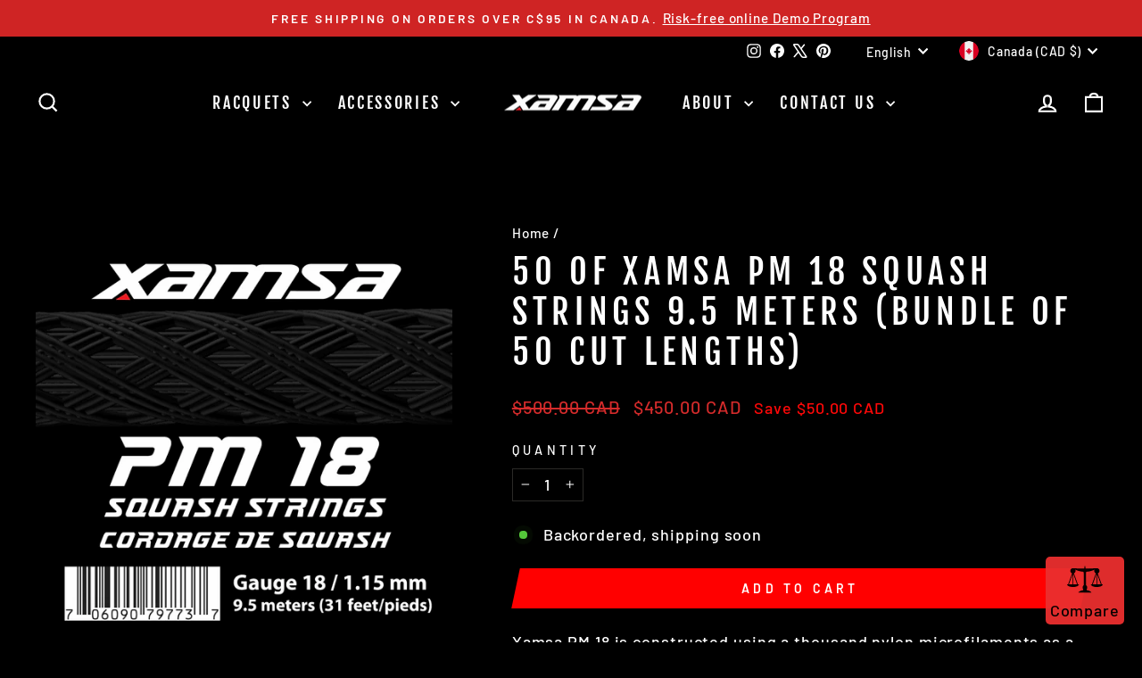

--- FILE ---
content_type: text/javascript; charset=utf-8
request_url: https://xamsasquash.com/products/50-of-xamsa-pm-18-squash-strings-9-5-meters-bundle-of-50-cut-lengths.js
body_size: 82
content:
{"id":4112244441153,"title":"50 of Xamsa PM 18 Squash Strings 9.5 meters  (bundle of 50 cut lengths)","handle":"50-of-xamsa-pm-18-squash-strings-9-5-meters-bundle-of-50-cut-lengths","description":"\u003cp\u003eXamsa PM 18 is constructed using a thousand nylon microfilaments as a center core wrapped with braided fibres. The rough surface and resistance gives good control of the ball while the elastic coating provides extra power.\u003c\/p\u003e\n\u003cp\u003eGauge: 18 (1.15mm)\u003c\/p\u003e\n\u003cp\u003eLength: \u003cstrong\u003e50 sets cut to 9.5 meters (31 feet)\u003c\/strong\u003e\u003c\/p\u003e\n\u003cp\u003eStringing tension: up to 36 lb.\u003c\/p\u003e\n\u003cp\u003eThese are factory strings for Xamsa racquets.\u003c\/p\u003e","published_at":"2023-09-26T18:37:26-04:00","created_at":"2019-09-21T22:12:45-04:00","vendor":"Xamsa","type":"Accessories","tags":["ws"],"price":45000,"price_min":45000,"price_max":45000,"available":true,"price_varies":false,"compare_at_price":50000,"compare_at_price_min":50000,"compare_at_price_max":50000,"compare_at_price_varies":false,"variants":[{"id":30186167173185,"title":"Default Title","option1":"Default Title","option2":null,"option3":null,"sku":"50pm18","requires_shipping":true,"taxable":true,"featured_image":null,"available":true,"name":"50 of Xamsa PM 18 Squash Strings 9.5 meters  (bundle of 50 cut lengths)","public_title":null,"options":["Default Title"],"price":45000,"weight":5000,"compare_at_price":50000,"inventory_management":"shopify","barcode":"706090797737","requires_selling_plan":false,"selling_plan_allocations":[]}],"images":["\/\/cdn.shopify.com\/s\/files\/1\/0017\/8343\/1268\/products\/Xamsa-pm-18-set-label_f5010a4d-5568-4708-a85e-a5a81e1b95c2.png?v=1569378052"],"featured_image":"\/\/cdn.shopify.com\/s\/files\/1\/0017\/8343\/1268\/products\/Xamsa-pm-18-set-label_f5010a4d-5568-4708-a85e-a5a81e1b95c2.png?v=1569378052","options":[{"name":"Title","position":1,"values":["Default Title"]}],"url":"\/products\/50-of-xamsa-pm-18-squash-strings-9-5-meters-bundle-of-50-cut-lengths","media":[{"alt":"50 of Xamsa PM 18 Squash Strings 9.5 meters  (bundle of 50 cut lengths) - XamsaSquash","id":959778127937,"position":1,"preview_image":{"aspect_ratio":1.0,"height":1181,"width":1181,"src":"https:\/\/cdn.shopify.com\/s\/files\/1\/0017\/8343\/1268\/products\/Xamsa-pm-18-set-label_f5010a4d-5568-4708-a85e-a5a81e1b95c2.png?v=1569378052"},"aspect_ratio":1.0,"height":1181,"media_type":"image","src":"https:\/\/cdn.shopify.com\/s\/files\/1\/0017\/8343\/1268\/products\/Xamsa-pm-18-set-label_f5010a4d-5568-4708-a85e-a5a81e1b95c2.png?v=1569378052","width":1181}],"requires_selling_plan":false,"selling_plan_groups":[]}

--- FILE ---
content_type: text/javascript; charset=utf-8
request_url: https://xamsasquash.com/products/50-of-xamsa-pm-18-squash-strings-9-5-meters-bundle-of-50-cut-lengths.js
body_size: 381
content:
{"id":4112244441153,"title":"50 of Xamsa PM 18 Squash Strings 9.5 meters  (bundle of 50 cut lengths)","handle":"50-of-xamsa-pm-18-squash-strings-9-5-meters-bundle-of-50-cut-lengths","description":"\u003cp\u003eXamsa PM 18 is constructed using a thousand nylon microfilaments as a center core wrapped with braided fibres. The rough surface and resistance gives good control of the ball while the elastic coating provides extra power.\u003c\/p\u003e\n\u003cp\u003eGauge: 18 (1.15mm)\u003c\/p\u003e\n\u003cp\u003eLength: \u003cstrong\u003e50 sets cut to 9.5 meters (31 feet)\u003c\/strong\u003e\u003c\/p\u003e\n\u003cp\u003eStringing tension: up to 36 lb.\u003c\/p\u003e\n\u003cp\u003eThese are factory strings for Xamsa racquets.\u003c\/p\u003e","published_at":"2023-09-26T18:37:26-04:00","created_at":"2019-09-21T22:12:45-04:00","vendor":"Xamsa","type":"Accessories","tags":["ws"],"price":45000,"price_min":45000,"price_max":45000,"available":true,"price_varies":false,"compare_at_price":50000,"compare_at_price_min":50000,"compare_at_price_max":50000,"compare_at_price_varies":false,"variants":[{"id":30186167173185,"title":"Default Title","option1":"Default Title","option2":null,"option3":null,"sku":"50pm18","requires_shipping":true,"taxable":true,"featured_image":null,"available":true,"name":"50 of Xamsa PM 18 Squash Strings 9.5 meters  (bundle of 50 cut lengths)","public_title":null,"options":["Default Title"],"price":45000,"weight":5000,"compare_at_price":50000,"inventory_management":"shopify","barcode":"706090797737","requires_selling_plan":false,"selling_plan_allocations":[]}],"images":["\/\/cdn.shopify.com\/s\/files\/1\/0017\/8343\/1268\/products\/Xamsa-pm-18-set-label_f5010a4d-5568-4708-a85e-a5a81e1b95c2.png?v=1569378052"],"featured_image":"\/\/cdn.shopify.com\/s\/files\/1\/0017\/8343\/1268\/products\/Xamsa-pm-18-set-label_f5010a4d-5568-4708-a85e-a5a81e1b95c2.png?v=1569378052","options":[{"name":"Title","position":1,"values":["Default Title"]}],"url":"\/products\/50-of-xamsa-pm-18-squash-strings-9-5-meters-bundle-of-50-cut-lengths","media":[{"alt":"50 of Xamsa PM 18 Squash Strings 9.5 meters  (bundle of 50 cut lengths) - XamsaSquash","id":959778127937,"position":1,"preview_image":{"aspect_ratio":1.0,"height":1181,"width":1181,"src":"https:\/\/cdn.shopify.com\/s\/files\/1\/0017\/8343\/1268\/products\/Xamsa-pm-18-set-label_f5010a4d-5568-4708-a85e-a5a81e1b95c2.png?v=1569378052"},"aspect_ratio":1.0,"height":1181,"media_type":"image","src":"https:\/\/cdn.shopify.com\/s\/files\/1\/0017\/8343\/1268\/products\/Xamsa-pm-18-set-label_f5010a4d-5568-4708-a85e-a5a81e1b95c2.png?v=1569378052","width":1181}],"requires_selling_plan":false,"selling_plan_groups":[]}

--- FILE ---
content_type: text/javascript; charset=utf-8
request_url: https://xamsasquash.com/products/50-of-xamsa-pm-18-squash-strings-9-5-meters-bundle-of-50-cut-lengths.js
body_size: 388
content:
{"id":4112244441153,"title":"50 of Xamsa PM 18 Squash Strings 9.5 meters  (bundle of 50 cut lengths)","handle":"50-of-xamsa-pm-18-squash-strings-9-5-meters-bundle-of-50-cut-lengths","description":"\u003cp\u003eXamsa PM 18 is constructed using a thousand nylon microfilaments as a center core wrapped with braided fibres. The rough surface and resistance gives good control of the ball while the elastic coating provides extra power.\u003c\/p\u003e\n\u003cp\u003eGauge: 18 (1.15mm)\u003c\/p\u003e\n\u003cp\u003eLength: \u003cstrong\u003e50 sets cut to 9.5 meters (31 feet)\u003c\/strong\u003e\u003c\/p\u003e\n\u003cp\u003eStringing tension: up to 36 lb.\u003c\/p\u003e\n\u003cp\u003eThese are factory strings for Xamsa racquets.\u003c\/p\u003e","published_at":"2023-09-26T18:37:26-04:00","created_at":"2019-09-21T22:12:45-04:00","vendor":"Xamsa","type":"Accessories","tags":["ws"],"price":45000,"price_min":45000,"price_max":45000,"available":true,"price_varies":false,"compare_at_price":50000,"compare_at_price_min":50000,"compare_at_price_max":50000,"compare_at_price_varies":false,"variants":[{"id":30186167173185,"title":"Default Title","option1":"Default Title","option2":null,"option3":null,"sku":"50pm18","requires_shipping":true,"taxable":true,"featured_image":null,"available":true,"name":"50 of Xamsa PM 18 Squash Strings 9.5 meters  (bundle of 50 cut lengths)","public_title":null,"options":["Default Title"],"price":45000,"weight":5000,"compare_at_price":50000,"inventory_management":"shopify","barcode":"706090797737","requires_selling_plan":false,"selling_plan_allocations":[]}],"images":["\/\/cdn.shopify.com\/s\/files\/1\/0017\/8343\/1268\/products\/Xamsa-pm-18-set-label_f5010a4d-5568-4708-a85e-a5a81e1b95c2.png?v=1569378052"],"featured_image":"\/\/cdn.shopify.com\/s\/files\/1\/0017\/8343\/1268\/products\/Xamsa-pm-18-set-label_f5010a4d-5568-4708-a85e-a5a81e1b95c2.png?v=1569378052","options":[{"name":"Title","position":1,"values":["Default Title"]}],"url":"\/products\/50-of-xamsa-pm-18-squash-strings-9-5-meters-bundle-of-50-cut-lengths","media":[{"alt":"50 of Xamsa PM 18 Squash Strings 9.5 meters  (bundle of 50 cut lengths) - XamsaSquash","id":959778127937,"position":1,"preview_image":{"aspect_ratio":1.0,"height":1181,"width":1181,"src":"https:\/\/cdn.shopify.com\/s\/files\/1\/0017\/8343\/1268\/products\/Xamsa-pm-18-set-label_f5010a4d-5568-4708-a85e-a5a81e1b95c2.png?v=1569378052"},"aspect_ratio":1.0,"height":1181,"media_type":"image","src":"https:\/\/cdn.shopify.com\/s\/files\/1\/0017\/8343\/1268\/products\/Xamsa-pm-18-set-label_f5010a4d-5568-4708-a85e-a5a81e1b95c2.png?v=1569378052","width":1181}],"requires_selling_plan":false,"selling_plan_groups":[]}